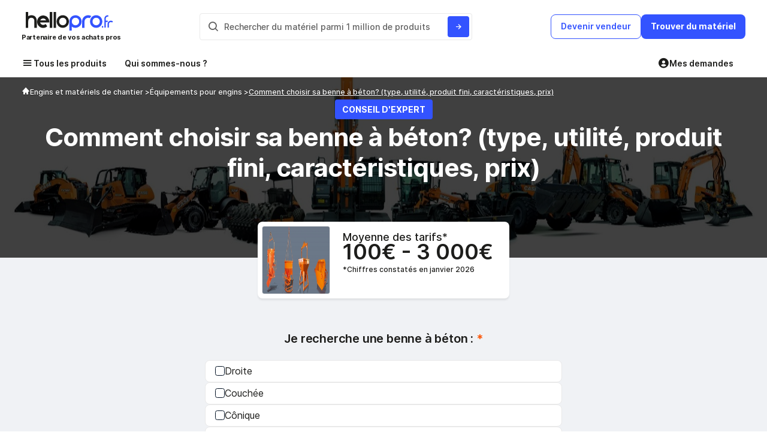

--- FILE ---
content_type: text/html; charset=UTF-8
request_url: https://conseils.hellopro.fr/comment-choisir-sa-benne-a-beton-type-utilite-produit-fini-caracteristiques-prix-1133.html
body_size: 22574
content:
<!DOCTYPE html>
<html lang="fr">
<head>
	<script>		
		var is_ab_matching = true;
		var ab_google_ads = '';
						var abtest_newform = true;
		var abtest_newform_raccourcie = true;				
		
		// ================AB TEST LEAD PRODUIT=========================
		var abtest_lead_produit = true;
		var version_abtest_lead_produit = 1;
		// ================FIN AB TEST LEAD PRODUIT=====================


		// ================ABTEST ETAPE MAIL=========================
		
		var abtest_etape_mail = true;
		var version_abtest_etape_mail = 1;
		
		// ================FIN ABTEST ETAPE MAIL=====================

		// ================ABTEST ECHANGER AVEC LE VENDEUR FICHE PRODUIT=========================
		
		var abtest_echange_vendeur = false;
				// ================FIN ABTEST ECHANGER AVEC LE VENDEUR FICHE PRODUIT=====================
		
		// ================ ABTEST VERIFIER PHONE ACHETEUR =========================
		
		var abtest_verif_phone_acheteur = false;
					var abtest1 = 'abtest_telephone_original';
					var is_abtest_verif_phone_acheteur = abtest_verif_phone_acheteur == "1";
		// ================FIN ABTEST VERIFIER PHONE ACHETEUR =====================

		// ================ABTEST NOMS FOURNISSEURS =========================

		var abtest_nom_fournisseur = false;
				var abtest_newfp = true;
		var newfp_version = 2;
		// --------------A/B test fiche produit---------------------

		// if(/matching=matchingoct23/.test(window.location.search)) {
		// 	is_ab_matching = true;
		// }		
	</script>
				<meta charset="UTF-8">
			<title>Prix d'une benne à béton en 2025 | Prix & Conseil</title>
			<meta name="author" content="Hellopro" >
						<meta name="description" content="Découvrez comment choisir la benne à béton idéale: types, usages et prix. Optimisez vos projets dès maintenant!">
			<meta name="verify-v1" content="g7xyLD6Q4N922q7NXd0OIE5xnmKOHyIhF82OjU0ICeo=">
			<meta name="viewport" content="width=device-width, initial-scale=1.0, shrink-to-fit=no, minimum-scale=1.0">
							<link rel="canonical" href="https://conseils.hellopro.fr/comment-choisir-sa-benne-a-beton-type-utilite-produit-fini-caracteristiques-prix-1133.html">
								<meta name="robots" content="index, follow">
				<link rel="preload" fetchpriority="high" href="https://www.hellopro.fr/images/page_conseil/3/3/1/moda-les-de-bennes-a-ba-ton-0.jpg" as="image">		<!-- FONT FACE -->
		<style>				@font-face {
					font-family: Inter;
					font-style: normal;
					font-weight: 100;
					font-display: swap;
					src: url(https://conseils.hellopro.fr/design_system/fonts/Inter/UcCO3FwrK3iLTeHuS_fvQtMwCp50KnMw2boKoduKmMEVuLyeAZ9hiJ-Ek-_0ew.woff2) format('woff2');
					unicode-range: U+0000-00FF, U+0131, U+0152-0153, U+02BB-02BC, U+02C6, U+02DA, U+02DC, U+2000-206F, U+2074, U+20AC, U+2122, U+2191, U+2193, U+2212, U+2215, U+FEFF, U+FFFD
				}
				@font-face {
					font-family: Inter;
					font-style: normal;
					font-weight: 200;
					font-display: swap;
					src: url(https://conseils.hellopro.fr/design_system/fonts/Inter/UcCO3FwrK3iLTeHuS_fvQtMwCp50KnMw2boKoduKmMEVuDyfAZ9hiJ-Ek-_0ew.woff2) format('woff2');
					unicode-range: U+0000-00FF, U+0131, U+0152-0153, U+02BB-02BC, U+02C6, U+02DA, U+02DC, U+2000-206F, U+2074, U+20AC, U+2122, U+2191, U+2193, U+2212, U+2215, U+FEFF, U+FFFD
				}

				@font-face {
					font-family: Inter;
					font-style: normal;
					font-weight: 300;
					font-display: swap;
					src: url(https://conseils.hellopro.fr/design_system/fonts/Inter/UcCO3FwrK3iLTeHuS_fvQtMwCp50KnMw2boKoduKmMEVuOKfAZ9hiJ-Ek-_0ew.woff2) format('woff2');
					unicode-range: U+0000-00FF, U+0131, U+0152-0153, U+02BB-02BC, U+02C6, U+02DA, U+02DC, U+2000-206F, U+2074, U+20AC, U+2122, U+2191, U+2193, U+2212, U+2215, U+FEFF, U+FFFD
				}

				@font-face {
					font-family: Inter;
					font-style: normal;
					font-weight: 400;
					font-display: swap;
					src: url(https://conseils.hellopro.fr/design_system/fonts/Inter/UcCO3FwrK3iLTeHuS_fvQtMwCp50KnMw2boKoduKmMEVuLyfAZ9hiJ-Ek-_0ew.woff2) format('woff2');
					unicode-range: U+0000-00FF, U+0131, U+0152-0153, U+02BB-02BC, U+02C6, U+02DA, U+02DC, U+2000-206F, U+2074, U+20AC, U+2122, U+2191, U+2193, U+2212, U+2215, U+FEFF, U+FFFD
				}
				@font-face {
					font-family: Inter;
					font-style: normal;
					font-weight: 800;
					font-display: swap;
					src: url(https://conseils.hellopro.fr/design_system/fonts/Inter/UcCO3FwrK3iLTeHuS_fvQtMwCp50KnMw2boKoduKmMEVuDyYAZ9hiJ-Ek-_0ew.woff2) format('woff2');
					unicode-range: U+0000-00FF, U+0131, U+0152-0153, U+02BB-02BC, U+02C6, U+02DA, U+02DC, U+2000-206F, U+2074, U+20AC, U+2122, U+2191, U+2193, U+2212, U+2215, U+FEFF, U+FFFD
				}
				@font-face {
					font-family: Inter;
					font-style: normal;
					font-weight: 900;
					font-display: swap;
					src: url(https://conseils.hellopro.fr/design_system/fonts/Inter/UcCO3FwrK3iLTeHuS_fvQtMwCp50KnMw2boKoduKmMEVuBWYAZ9hiJ-Ek-_0ew.woff2) format('woff2');
					unicode-range: U+0000-00FF, U+0131, U+0152-0153, U+02BB-02BC, U+02C6, U+02DA, U+02DC, U+2000-206F, U+2074, U+20AC, U+2122, U+2191, U+2193, U+2212, U+2215, U+FEFF, U+FFFD
				}
							@font-face {
				font-family: Inter;
				font-style: normal;
				font-weight: 500;
				font-display: swap;
				src: url(https://conseils.hellopro.fr/design_system/fonts/Inter/UcCO3FwrK3iLTeHuS_fvQtMwCp50KnMw2boKoduKmMEVuI6fAZ9hiJ-Ek-_0ew.woff2) format('woff2');
				unicode-range: U+0000-00FF, U+0131, U+0152-0153, U+02BB-02BC, U+02C6, U+02DA, U+02DC, U+2000-206F, U+2074, U+20AC, U+2122, U+2191, U+2193, U+2212, U+2215, U+FEFF, U+FFFD
			}
			@font-face {
				font-family: Inter;
				font-style: normal;
				font-weight: 600;
				font-display: swap;
				src: url(https://conseils.hellopro.fr/design_system/fonts/Inter/UcCO3FwrK3iLTeHuS_fvQtMwCp50KnMw2boKoduKmMEVuGKYAZ9hiJ-Ek-_0ew.woff2) format('woff2');
				unicode-range: U+0000-00FF, U+0131, U+0152-0153, U+02BB-02BC, U+02C6, U+02DA, U+02DC, U+2000-206F, U+2074, U+20AC, U+2122, U+2191, U+2193, U+2212, U+2215, U+FEFF, U+FFFD
			}
			@font-face {
				font-family: Inter;
				font-style: normal;
				font-weight: 700;
				font-display: swap;
				src: url(https://conseils.hellopro.fr/design_system/fonts/Inter/UcCO3FwrK3iLTeHuS_fvQtMwCp50KnMw2boKoduKmMEVuFuYAZ9hiJ-Ek-_0ew.woff2) format('woff2');
				unicode-range: U+0000-00FF, U+0131, U+0152-0153, U+02BB-02BC, U+02C6, U+02DA, U+02DC, U+2000-206F, U+2074, U+20AC, U+2122, U+2191, U+2193, U+2212, U+2215, U+FEFF, U+FFFD
			}
			@font-face {
				font-family: boxicons;
				font-weight: 400;
				font-style: normal;
				src: url(https://conseils.hellopro.fr/design_system/fonts/boxicons/fonts/boxicons.woff2) format('woff2');
				font-display: swap;				
			}
													.d-none{display:none}.w-45{width:45%!important}.gp-24{gap:24px!important}.gp-6{gap:6px!important}header{padding-bottom:10px!important;position:relative;z-index:1000}.is-sticky{transform:translateY(1%);transition:transform .3s ease-in}.header-sticky{position:sticky;top:-1px;z-index:3000}.header-sticky.h-visible{transform:translateY(0)}.backdrop.homepage{z-index:3500}.hp-modal{z-index:4000!important}#sheader-1{padding:20px 0 10px}.logo img{height:32px;width:100%;object-fit:contain;margin-left:-3px}.search-result.prod{margin-top:53px}.input-container{width:455px;padding:4px 4px 4px 0;border:1px solid var(--color-clair-1)}#search-input{flex:1;font-size:14px;padding:8px;border:none!important;text-overflow:ellipsis;overflow:hidden}#search-input::placeholder{font-weight:500;font-size:14px;color:var(--color-gris)}#search-input::-moz-placeholder{font-weight:500;font-size:14px;color:var(--color-gris)}#search-button-2{padding:6px 12px;padding-right:0;background-color:var(--color-white);border:none;border-radius:4px;cursor:pointer}#search-button-2 .bx{color:var(--color-gris);font-size:20px;vertical-align:middle}#search-button{padding:6px 10px;background-color:var(--color-bleu);color:var(--color-white);border:none;border-radius:4px;cursor:pointer}#sheader-1 .btn-primary.btn-bleu:hover{background-color:var(--color-bleu-heavy);border-color:var(--color-bleu-heavy)}#sheader-1 .become-supplier,#sheader-1 .btn-panier,#sheader-1 .decrire_besoin,#sheader-1 .dmd_conseil,#sheader-1 .find-material{font-size:14px;font-weight:600;text-align:center;padding:10px 16px 12px;cursor:pointer}#sheader-1 .decrire_besoin{border:none}.become-supplier{color:var(--color-bleu);border:1px solid var(--color-bleu);background:var(--color-white)}#sheader-1 .dmd_conseil,#sheader-1 .find-material{color:var(--color-white);font-weight:700;background-color:var(--color-bleu);border:none}.btn-panier{color:var(--color-orange);background-color:var(--color-white);border:1px solid var(--color-orange)}.btn-panier:hover .nb-produit-panier{background:var(--color-white);color:var(--color-orange);border:1px solid var(--color-orange)}.nb-produit-panier{position:absolute;right:-8px;top:-6px;width:18px;height:18px;background:var(--color-orange);border-radius:50%;font-style:normal;font-weight:700;font-size:10px;padding:10px;line-height:15px;text-align:center;color:var(--color-white)}.lib-mob{display:none}.about-us,.hamburger,.mes-demande-mca{padding:6px 10px 12px 0;font-weight:600;font-size:14px}.hamburger{margin-right:20px;padding-left:10px;text-decoration:none;color:var(--color-noir)}.menu-row{position:relative;left:-10px;width:calc(100% + 15px)}.hamburger:hover{color:var(--color-bleu)}.about-us:hover,.mes-demande-mca:hover{color:var(--color-bleu)}.menu-row:not(.active) .hamburger:hover i{color:var(--color-bleu)}.menu-row.active .hamburger{color:var(--color-white);background:var(--color-bleu);border-radius:4px 4px 0 0}.hamburger-icon{font-size:20px}.about-us,.mes-demande-mca{color:var(--color-noir)}.partenaire{font-family:Inter;font-weight:700;font-size:11px;line-height:13px;letter-spacing:-.025em;color:var(--color-noir)}.menu-row{border-bottom:2px solid var(--color-white)}.menu-row.active{border-bottom:2px solid var(--color-bleu)}.mega-menu{position:absolute;top:40px;left:0;z-index:100;width:100%}.header-sticky.mega-menu{right:0}.menu-container{padding:20px 16px;background-color:var(--color-white);width:360px;max-height:85vh;overflow:auto;border-radius:0 0 0 8px}ul.menu-container{margin:0}.menu-item.active,.menu-item:hover{background:#f5f9ff;border-radius:4px;color:var(--color-bleu)}.menu-item.active .sous-menu,.menu-item:hover .sous-menu{font-weight:600;color:var(--color-bleu)}.menu-item.active i,.menu-item:hover i{display:block!important;color:var(--color-bleu)}.menu-item{padding:5px;list-style:none;cursor:pointer}.bloc-ss-menu{width:80%;max-width:380px;line-height:20px}.sous-menu{font-weight:500;font-size:14px;letter-spacing:-.01em;color:var(--color-noir)}.sous-menu::before{display:none;content:"";width:14px;height:13px;vertical-align:sub;background-repeat:no-repeat;background-position:center;background-size:contain}.nom_univers{font-weight:600;font-size:32px;color:var(--color-white);letter-spacing:-.01em}.mega-menu .btn-tout-voir{font-weight:700;font-size:14px;text-align:center;padding:10px 16px 12px;border:none}.btn-tout-voir .bx{font-weight:700}.btn-tout-voir .bx::before{vertical-align:sub}.header-mm{height:150px;background-repeat:no-repeat;background-size:cover;padding:0 46px}.menu-details{padding:40px;gap:80px;border-radius:0 0 8px 8px}.header-mm{background-image:linear-gradient(90deg,#3353ff 35.35%,rgba(51,83,255,0) 100%)}.nom_rubrique{font-weight:600;font-size:18px;line-height:22px;cursor:pointer}.nom_feuille{font-weight:500;font-size:14px;line-height:20px;margin-bottom:4px}.nom_feuille .bx::before{vertical-align:middle}.menu-item-list{position:absolute;left:360px;right:0}.menu-item-list.mm1{z-index:1000}.menu-item-list.mm2{z-index:900}.menu-item-list.mm3{z-index:800}.menu-item-list.mm4{z-index:700}.menu-item-list.mm5{z-index:600}.menu-item-list.mm6{z-index:500}.menu-item-list.mm7{z-index:400}.menu-item-list.mm8{z-index:300}.menu-item-list.mm9{z-index:200}.menu-item-list.mm10{z-index:101}.backdrop.homepage{background:rgba(0,0,0,.94)}.nom_feuille:hover{color:var(--color-noir)!important}.btn-tout-voir:hover{background:var(--color-bleu)!important;color:var(--color-white)!important}.btn-tout-voir:hover .bx{color:var(--color-white)}.z-2{z-index:2}.z-20{z-index:20}.backdrop-mega-menu{position:absolute;top:0;left:0;width:100%;height:100%;background:rgba(0,0,0,.29);z-index:20}.search-container{height:55px;background:var(--color-bleu-light);border:2px solid var(--color-bleu)}.search-container .bx{font-size:20px;display:inline}.search-container .bx::before{display:inline}#modal_search .hp-modal-header{display:none!important}#modal_search.hp-modal .hp-modal-content{margin:20px auto 60px auto;width:600px}#modal_search.hp-modal .hp-modal-dialog{margin:0 auto 150px;border-top-left-radius:0;border-top-right-radius:0;overflow:hidden}#modal_recherche_categorie .btn-search,#modal_search .btn-search{font-weight:700;font-size:14px;padding:10px 16px 12px;border:none;border-radius:3px}#modal_search #mot_cles_nh{flex:1;width:0!important;padding:10px;margin:0;border:none;background:var(--color-bleu-light);color:var(--color-bleu);font-weight:500;font-size:18px;outline:0}.title-result{font-weight:600;font-size:18px}.recent-search-item{font-weight:500;font-size:14px;cursor:pointer}.recent-search-item:hover{color:var(--color-bleu)!important}.list-categorie{row-gap:8px}.list-categorie-item{cursor:pointer}.lien-produit b,.list-categorie-item b{font-weight:500;font-size:16px;letter-spacing:-.01em;color:var(--color-bleu)}.list-categorie,.list-produit{column-gap:40px}.link-categ{padding:6px 12px;background:var(--color-white);border:1px solid var(--color-clair-1);border-radius:6px;font-weight:500;font-size:16px;letter-spacing:-.01em;color:var(--color-noir);line-height:28px;display:-webkit-box;-webkit-line-clamp:1;-webkit-box-orient:vertical;overflow:hidden;width:fit-content}.lien-produit{min-height:65px;border:1px solid transparent;cursor:pointer}.img_produit{min-width:48px;width:48px;height:48px;background:#f0f2f5}.img_produit img{width:100%;height:100%;object-fit:contain}.nom_produit{font-weight:500;font-size:14px}.nom_produit>span{max-height:36px;display:-webkit-box;-webkit-line-clamp:2;-webkit-box-orient:vertical;overflow:hidden;line-height:16px}.back-to-menu{display:none;font-weight:600;font-size:14px;cursor:pointer}.back-to-menu .bx::before{display:inline;vertical-align:middle}@media (max-width:1224px){.container{padding:0 10px}.container.menu-wrapper{padding:0 15px}}@media (max-width:1091px){#sheader-1{position:relative;height:122px;align-items:flex-start}.search-form{position:absolute;bottom:0;left:0;right:0}.input-container{width:100%}}@media (max-width:1024px){.menu-details{flex-direction:column!important;gap:0}}@media (max-width:881px){.back-to-menu{display:block}.menu-item-list{left:0}.header-mm{padding:0 16px;background-position:center bottom}.menu-details{padding:18px 16px}.nom_univers{font-size:20px}.menu-container{border-radius:0 0 8px 8px}.btn-tout-voir{font-weight:600}}@media (max-width:768px){.become-supplier.ab,.dmd_conseil{display:none!important}.lien-produit,.list-categorie-item{width:100%!important}#modal_search.hp-modal .hp-modal-content{width:auto;padding:0 30px}.header-mm{background:var(--color-bleu)!important}}@media (max-width:645px){.lib-mob{display:inline-block}.lib-desktop{display:none}.gp-4-mob{gap:4px!important}.btn-panier{padding:8px 10px}.btn-panier::before{content:"";display:inline-block;width:20px;height:18px;background:url(/hellopro_fr/images/panier.svg) no-repeat center}#sheader-1 .become-supplier,#sheader-1 .btn-panier,#sheader-1 .decrire_besoin,#sheader-1 .dmd_conseil,#sheader-1 .find-material{padding:8px 12px}}@media (max-width:509px){.btn-tout-voir{padding:10px 16px 12px}}@media (max-width:425px){.mega-menu{right:0!important}.menu-container{width:100%}.header-mm{background-position-x:-198px!important}}@media (max-width:390px){.logo img{width:90%}.partenaire{font-size:10px}.logo-desktop{margin-left:0!important}.gp-8-mob{gap:8px!important}#modal_search.hp-modal .hp-modal-content{padding:0 15px}}@media(max-width:375px){.search-form{bottom:-8px}}@media (max-width:365px){.about-us,.hamburger,.mes-demande-mca{padding:6px}.mes-demande-mca{padding-right:0}.mega-menu{top:34px}}.menu-item-list.open_soeur .header-mm { background-image: linear-gradient(90deg, #3353ff 35.35%, rgb(51 83 255 / 92%) 100%)!important;}.menu-item a:after,.menu-item data-hp:after,.menu-details a.nom_feuille:after,.menu-details data-hp.nom_feuille:after{font-family: boxicons !important;font-weight: 400;font-style: normal;font-variant: normal;line-height: 1;text-rendering: auto;display: inline-block;text-transform: none;speak: none;-webkit-font-smoothing: antialiased;-moz-osx-font-smoothing: grayscale;}.menu-item a:after,.menu-item data-hp:after{content: "\ea50"}.menu-details a.nom_feuille:after,.menu-details data-hp.nom_feuille:after {content: "\ea50"}
							.d-flex {
				    display: -webkit-box;
				    display: -ms-flexbox;
				    display: flex;
				}
				.p-absolute{
					position: absolute;
				}
				.justify-content-center{
					justify-content: center;
					-webkit-box-pack: center;
					-ms-flex-pack: center;
				}
				.w-100
				{
					width: 100%
				}
				/*.gp-32 {
				    gap: 32px !important;
				}
				.mt-56 {
				    margin-top: 56px !important;
				}*/
				.container {
				    position: relative;
				    width: 100%;
				    max-width: 1208px;
				    margin: 0 auto;
				    -webkit-box-sizing: border-box;
				    box-sizing: border-box;
				}	
				/* section#titre-conseil {
				    padding-top: 4.06rem;
				}
				section#titre-conseil #badge-conseil-expert {
				    padding: 8px 12px;
				} */
				
				/*section#price-range {
					top: 22.7rem;
				}*/
				section#price-range #vignette-rub {
				    width: 7.125rem;
				    height: 7.125rem;
				}
				.hp-formleft > div {
				    padding: 20px 17px;
				    width: 276px;
				}
				#summary-container {
				    display: none;
				}
				.icone-partage {
				    width: 35px;
				    height: 35px;
				}
						</style>
				<!-- CSS GENERAL -->
				<link rel="preload" href="https://conseils.hellopro.fr/design_system/css/css_general_v1.css?v=20250917153500" as="style" onload="this.onload=null;this.rel='stylesheet'">
		<noscript><link rel="stylesheet" href="https://conseils.hellopro.fr/design_system/css/css_general_v1.css?v=20250917153500"></noscript>

					<link rel="preload" href="https://conseils.hellopro.fr/design_system/css/filepond.min.css?v=20250917153500" as="style" onload="this.onload=null;this.rel='stylesheet'">
			<noscript><link rel="stylesheet" href="https://conseils.hellopro.fr/design_system/css/filepond.min.css?v=20250917153500"></noscript>
			<link rel="preload" fetchpriority="high" href="https://www.hellopro.fr/hellopro_fr/landing_page/ia/assets/img/photo-patrick.png" as="image">
			
		
		<link rel="preload" href='https://conseils.hellopro.fr/design_system/fonts/boxicons/css/boxicons.css' as="style" onload="this.onload=null;this.rel='stylesheet'">
			<noscript><link rel="stylesheet" href="https://conseils.hellopro.fr/design_system/fonts/boxicons/css/boxicons.css?v=20250917153500"></noscript>			<link rel="preload" href="https://conseils.hellopro.fr/design_system/css/page_conseils.css?v=20250917153500" as="style" onload="this.onload=null;this.rel='stylesheet'">
			<noscript><link rel="stylesheet" href="https://conseils.hellopro.fr/design_system/css/page_conseils.css?v=20250917153500"></noscript>
					<link rel="preload" href="https://conseils.hellopro.fr/design_system/css/slick.css?v=20250917153500" as="style" onload="this.onload=null;this.rel='stylesheet'">
			
				<link rel="preload" href="https://conseils.hellopro.fr/design_system/css/formulaire.css?v=20250917153500" as="style" onload="this.onload=null;this.rel='stylesheet'">
				<link rel="preload" href="https://conseils.hellopro.fr/design_system/css/simplebar.css?v=20250917153500" as="style" onload="this.onload=null;this.rel='stylesheet'">
	<noscript><link rel="stylesheet" href="https://conseils.hellopro.fr/design_system/css/simplebar.css?v=20250917153500"></noscript>
		    <link rel="preconnect" href="https://www.googletagmanager.com" crossorigin>
		
	    	<script defer src="https://conseils.hellopro.fr/design_system/js/simplebar.js?v=20251215113000"></script>

		<script>
		window.dataLayer = window.dataLayer || [];
		function push_consent_hp(){dataLayer.push(arguments);}
		if("www.hellopro.fr"==window.location.hostname||"conseils.hellopro.fr"==window.location.hostname){function stocker_consentement_inline(adStorage,analyticsStorage,adUserData,adPersonalization){var max_age="31536000";let consentValue="ad_storage:"+adStorage+"|analytics_storage:"+analyticsStorage+"|ad_user_data:"+adUserData+"|ad_personalization:"+adPersonalization;const existingConsentCookie=document.cookie.split("; ").find(row=>row.startsWith("user_consent_hp=")),existingValue=existingConsentCookie?decodeURIComponent(existingConsentCookie.split("=")[1]):"",alreadyHasAnalyticsFlag=existingValue.includes("analytics_denied_set:1");"denied"!=analyticsStorage||alreadyHasAnalyticsFlag?existingConsentCookie||(document.cookie="user_consent_hp="+encodeURIComponent(consentValue)+"; path=/; domain=.hellopro.fr; max-age="+max_age+"; Secure; SameSite=Lax"):(consentValue+="|analytics_denied_set:1",max_age="2592000",document.cookie="user_consent_hp="+encodeURIComponent(consentValue)+"; path=/; domain=.hellopro.fr; max-age="+max_age+"; Secure; SameSite=Lax")}function recuperer_cookie_consentement(){const match=document.cookie.match(/user_consent_hp=([^;]+)/);if(!match)return null;const consentArray=decodeURIComponent(match[1]).split("|"),consentObject={};return consentArray.forEach(item=>{const[key,value]=item.split(":");consentObject[key]=value}),consentObject}push_consent_hp("consent","default",{ad_storage:"denied",analytics_storage:"denied",ad_user_data:"denied",ad_personalization:"denied"});const cookie_hp_consent=document.cookie.match(/hp_consent=([^;]+)/),cookie_user_consent_hp=document.cookie.match(/user_consent_hp=([^;]+)/);var user_consent_v2={ad_storage:"denied",analytics_storage:"denied",ad_user_data:"denied",ad_personalization:"denied"};if(cookie_hp_consent&&!cookie_user_consent_hp){const valeur_ancien_cookie=cookie_hp_consent[1];if("1"==valeur_ancien_cookie)user_consent_v2={ad_storage:"denied",analytics_storage:"denied",ad_user_data:"denied",ad_personalization:"denied"};else if("2"==valeur_ancien_cookie){const cookieRow=document.cookie.split("; ").find(row=>row.startsWith("hp_consent_perso="));if(cookieRow){const perso=decodeURIComponent(cookieRow.split("=")[1]).split(",");user_consent_v2={ad_storage:"1"==perso[1]?"granted":"denied",analytics_storage:"1"==perso[0]?"granted":"denied",ad_user_data:"1"==perso[1]?"granted":"denied",ad_personalization:"1"==perso[1]?"granted":"denied"}}}else"3"==valeur_ancien_cookie&&(user_consent_v2={ad_storage:"granted",analytics_storage:"granted",ad_user_data:"granted",ad_personalization:"granted"});stocker_consentement_inline(user_consent_v2.ad_storage,user_consent_v2.analytics_storage,user_consent_v2.ad_user_data,user_consent_v2.ad_personalization)}else if(cookie_user_consent_hp){const saved=recuperer_cookie_consentement();saved&&(user_consent_v2=saved),stocker_consentement_inline(user_consent_v2.ad_storage,user_consent_v2.analytics_storage,user_consent_v2.ad_user_data,user_consent_v2.ad_personalization)}push_consent_hp("consent","update",{ad_storage:user_consent_v2.ad_storage,analytics_storage:user_consent_v2.analytics_storage,ad_user_data:user_consent_v2.ad_user_data,ad_personalization:user_consent_v2.ad_personalization})}
	</script>
    <script type="text/javascript">
        var id_societe = '';
        var id_produit_js = '';
        var id_rubrique_js = '';
        var id_rubrique_p_js = '';
        var id_fabricant_js = '';
        var nom_commercial_js = '';
        var etat_critere = '';

		        var page = "page_conseils.php"
    </script>
        			<script type="application/ld+json">
				{
    "@context": "http://schema.org",
    "@type": "Guide",
    "about": "Bennes à béton",
    "name": "Comment choisir sa benne à béton? (type, utilité, produit fini, caractéristiques, prix)",
    "text": " Utile pour le transport de mortier, la&nbsp;benne à béton&nbsp;est un équipement indispensable pour toute opération de&nbsp;travail du béton. Elle constitue une bonne alternative au procédé de pompage du matériau, notamment pour les petits chantiers.",
    "author": "Robert TAVERNIER",
    "datePublished": "2023-12-15",
    "image": [
        "https://www.hellopro.fr/images/page_conseil/3/3/1/benne-a-ba-ton-chantier-da-versement-manutention-ferraille-3529.jpg",
        "https://www.hellopro.fr/images/page_conseil/3/3/1/composition-d-une-benne-a-ba-ton-3531.jpg"
    ]
}			</script>
							<script type="application/ld+json">
				{
    "@context": "https://schema.org",
    "@type": "BreadcrumbList",
    "itemListElement": [
        {
            "@type": "ListItem",
            "position": 1,
            "name": "Engins et matériels de chantier",
            "item": "https://conseils.hellopro.fr/tous-nos-guides-travaux-publics-2006625-intercalaire.html"
        },
        {
            "@type": "ListItem",
            "position": 2,
            "name": "Équipements pour engins",
            "item": "https://conseils.hellopro.fr/tous-nos-guides-equipements-pour-engins-2017697-intercalaire.html"
        },
        {
            "@type": "ListItem",
            "position": 4,
            "name": "Comment choisir sa benne à béton? (type, utilité, produit fini, caractéristiques, prix)",
            "item": "https://conseils.hellopro.fr/comment-choisir-sa-benne-a-beton-type-utilite-produit-fini-caracteristiques-prix-1133.html"
        }
    ]
}				</script>
					<!-- Anti-flicker snippet -->
		<style>.async-hide { opacity: 0 !important} </style>
		<script>(function(a,s,y,n,c,h,i,d,e){s.className+=' '+y;h.start=1*new Date;
		h.end=i=function(){s.className=s.className.replace(RegExp(' ?'+y),'')};
		(a[n]=a[n]||[]).hide=h;setTimeout(function(){i();h.end=null},c);h.timeout=c;
		})(window,document.documentElement,'async-hide','dataLayer',2000,
		{'GTM-PBBSTMC':true});</script>
		    <!-- background img mega-menu  -->
	
	<!-- CSS INLINE HEADER -->
		<script> 
		var type_template='1'; 
			
	</script>
	
	</head>
<body>
	
	<!-- Google Tag Manager (noscript) -->
		<noscript><iframe src="https://www.googletagmanager.com/ns.html?id=GTM-PBBSTMC"
		height="0" width="0" style="display:none;visibility:hidden"></iframe></noscript>
		<!-- End Google Tag Manager (noscript) -->
<!-- FONT FACE -->


<div class="backdrop-mega-menu d-none"></div>
<header id="header" class="bg-color-white " >
  <div class="container">
    <div id="sheader-1" class="d-flex justify-content-space-between align-items-center">
      <div class="logo">
      		      	<a href="https://www.hellopro.fr/">
	          <img class="logo-desktop" src="https://www.hellopro.fr/hellopro_fr/images/hp-logo.svg" alt="Hellopro">
	        </a>
                <div class="partenaire">Partenaire de vos achats pros</div>
      </div>
      <div class="search-form d-flex align-items-center">
        <div class="input-container d-flex gp-4 bg-color-white border-radius-4">
          <span id="search-button-2" class="border-radus-4"><i class="bx bx-search"></i></span>
          <input type="text" id="search-input" class="border-radius-4 mt-0" placeholder="Rechercher du mat&eacute;riel parmi 1 million de produits">
          <button id="search-button" aria-label="Rechercher du materiel parmi 1 million de produits"><i class="bx bx-right-arrow-alt"></i></button>
        </div>
      </div>
	  <div class="d-flex align-items-center gp-8 gp-4-mob" id="btn-header">
		  			  <a href="https://www.hellopro.fr/online/page_fournisseur.php?utm_source=www.hellopro.fr" class="btn-tertiary become-supplier border-radius-8 btn-bleu">
				<span class="lib-desktop">Devenir vendeur</span>
				<span class="lib-mob">Vendre</span>
			  </a>
					  		  <button     class="btn btn-primary btn-bleu border-radius-8 find-material">
			  <span class="lib-desktop">Trouver du mat&eacute;riel</span>
			  <span class="lib-mob">Trouver</span>  
		  </button>
	  </div>
    </div>
  </div>
</header>

<div class="bg-color-white p-relative z-20">
  <div class="container menu-wrapper menu-row d-flex justify-content-space-between">
    
        <div class="menu d-flex align-items-center p-relative w-100">
         	<div class="hamburger d-flex align-items-center gp-4">
				<i class="hamburger-icon bx bx-menu"></i><label for="hamburger_nos" class="c-pointer">Tous les produits</label>
		</div>
			<noscript>
				<link rel="stylesheet" href="https://conseils.hellopro.fr/design_system/css/menu_noscript.css?v=20250917153500">
			</noscript>
			<input type="checkbox" id="hamburger_nos" class="d-none">

		          <a href="https://www.hellopro.fr/qui-sommes-nous"  class="about-us">Qui sommes-nous ?</a>
		          <div class="mega-menu d-flex d-none ">
		  	    
    <ul class="menu-container d-none">
        <li class="menu-item" data-id="ss1" data-id-univers="2006625">
                                        <a class="d-flex justify-content-space-between align-items-center w-100" href="https://www.hellopro.fr/travaux-publics-2006625-fr-rubrique.html">
                                            <span class="sous-menu d-flex align-items-center gp-8 ss-1">Engins et matériels de chantier</span>
                                        </a>
                                    </li><li class="menu-item" data-id="ss2" data-id-univers="2000517">
                                        <a class="d-flex justify-content-space-between align-items-center w-100" href="https://www.hellopro.fr/amenagements-urbains-2000517-fr-rubrique.html">
                                            <span class="sous-menu d-flex align-items-center gp-8 ss-2">Espace extérieur - Aménagement urbain</span>
                                        </a>
                                    </li><li class="menu-item" data-id="ss3" data-id-univers="2000543">
                                        <a class="d-flex justify-content-space-between align-items-center w-100" href="https://www.hellopro.fr/maconnerie-structures-2000543-fr-rubrique.html">
                                            <span class="sous-menu d-flex align-items-center gp-8 ss-3">Matériaux de construction</span>
                                        </a>
                                    </li><li class="menu-item" data-id="ss4" data-id-univers="2001029">
                                        <a class="d-flex justify-content-space-between align-items-center w-100" href="https://www.hellopro.fr/agriculture-elevage-peche-2001029-fr-rubrique.html">
                                            <span class="sous-menu d-flex align-items-center gp-8 ss-4">Agriculture - Elevage - Forestier</span>
                                        </a>
                                    </li><li class="menu-item" data-id="ss5" data-id-univers="2005622">
                                        <a class="d-flex justify-content-space-between align-items-center w-100" href="https://www.hellopro.fr/restauration-collective-2005622-fr-rubrique.html">
                                            <span class="sous-menu d-flex align-items-center gp-8 ss-5">CHR - Café Hôtel Restaurant</span>
                                        </a>
                                    </li><li class="menu-item" data-id="ss6" data-id-univers="1000013">
                                        <a class="d-flex justify-content-space-between align-items-center w-100" href="https://www.hellopro.fr/logistique-1000013-fr-rubrique.html">
                                            <span class="sous-menu d-flex align-items-center gp-8 ss-6">Logistique - Entrepôt</span>
                                        </a>
                                    </li><li class="menu-item" data-id="ss7" data-id-univers="2000230">
                                        <a class="d-flex justify-content-space-between align-items-center w-100" href="https://www.hellopro.fr/emballage-et-conditionnement-2000230-fr-rubrique.html">
                                            <span class="sous-menu d-flex align-items-center gp-8 ss-7">Emballage et conditionnement</span>
                                        </a>
                                    </li><li class="menu-item" data-id="ss8" data-id-univers="1000006">
                                        <a class="d-flex justify-content-space-between align-items-center w-100" href="https://www.hellopro.fr/fabrication-et-processus-1000006-fr-rubrique.html">
                                            <span class="sous-menu d-flex align-items-center gp-8 ss-8">Industrie</span>
                                        </a>
                                    </li><li class="menu-item" data-id="ss9" data-id-univers="2000139">
                                        <a class="d-flex justify-content-space-between align-items-center w-100" href="https://www.hellopro.fr/industrie-alimentaire-2000139-fr-rubrique.html">
                                            <span class="sous-menu d-flex align-items-center gp-8 ss-9">Industrie alimentaire</span>
                                        </a>
                                    </li><li class="menu-item" data-id="ss10" data-id-univers="2006376">
                                        <a class="d-flex justify-content-space-between align-items-center w-100" href="https://www.hellopro.fr/equipements-pour-la-distribution-2006376-fr-rubrique.html">
                                            <span class="sous-menu d-flex align-items-center gp-8 ss-10">Equipement pour magasins / commerces</span>
                                        </a>
                                    </li><li class="menu-item" data-id="ss11" data-id-univers="1000014">
                                        <a class="d-flex justify-content-space-between align-items-center w-100" href="https://www.hellopro.fr/equipements-d-entreprises-1000014-fr-rubrique.html">
                                            <span class="sous-menu d-flex align-items-center gp-8 ss-11">Équipements et services aux entreprises</span>
                                        </a>
                                    </li><li class="menu-item" data-id="ss12" data-id-univers="1000011">
                                        <a class="d-flex justify-content-space-between align-items-center w-100" href="https://www.hellopro.fr/genie-climatique-1000011-fr-rubrique.html">
                                            <span class="sous-menu d-flex align-items-center gp-8 ss-12">Chauffage - Climatisation - Ventilation</span>
                                        </a>
                                    </li><li class="menu-item" data-id="ss13" data-id-univers="9000312">
                                        <a class="d-flex justify-content-space-between align-items-center w-100" href="https://www.hellopro.fr/outillage-et-fournitures-industrielles-9000312-fr-rubrique.html">
                                            <span class="sous-menu d-flex align-items-center gp-8 ss-13">Outillage et fournitures industrielles</span>
                                        </a>
                                    </li><li class="menu-item" data-id="ss14" data-id-univers="1000012">
                                        <a class="d-flex justify-content-space-between align-items-center w-100" href="https://www.hellopro.fr/securite-1000012-fr-rubrique.html">
                                            <span class="sous-menu d-flex align-items-center gp-8 ss-14">Sécurité</span>
                                        </a>
                                    </li><li class="menu-item" data-id="ss15" data-id-univers="2006165">
                                        <a class="d-flex justify-content-space-between align-items-center w-100" href="https://www.hellopro.fr/transports-2006165-fr-rubrique.html">
                                            <span class="sous-menu d-flex align-items-center gp-8 ss-15">Transport - Automobile</span>
                                        </a>
                                    </li><li class="menu-item" data-id="ss16" data-id-univers="1000010">
                                        <a class="d-flex justify-content-space-between align-items-center w-100" href="https://www.hellopro.fr/environnement-1000010-fr-rubrique.html">
                                            <span class="sous-menu d-flex align-items-center gp-8 ss-16">Gestion des déchets - Environnement</span>
                                        </a>
                                    </li><li class="menu-item" data-id="ss17" data-id-univers="1000001">
                                        <a class="d-flex justify-content-space-between align-items-center w-100" href="https://www.hellopro.fr/mesures-analyses-et-capteurs-1000001-fr-rubrique.html">
                                            <span class="sous-menu d-flex align-items-center gp-8 ss-17">Mesures, analyses et capteurs</span>
                                        </a>
                                    </li><li class="menu-item" data-id="ss18" data-id-univers="1000003">
                                        <a class="d-flex justify-content-space-between align-items-center w-100" href="https://www.hellopro.fr/electricite-electronique-1000003-fr-rubrique.html">
                                            <span class="sous-menu d-flex align-items-center gp-8 ss-18">Électricité - Électronique - Énergie renouvelable</span>
                                        </a>
                                    </li><li class="menu-item" data-id="ss19" data-id-univers="1000005">
                                        <a class="d-flex justify-content-space-between align-items-center w-100" href="https://www.hellopro.fr/hydraulique-pneumatique-1000005-fr-rubrique.html">
                                            <span class="sous-menu d-flex align-items-center gp-8 ss-19">Pompe - Hydraulique - Pneumatique</span>
                                        </a>
                                    </li><li class="menu-item" data-id="ss20" data-id-univers="1000002">
                                        <a class="d-flex justify-content-space-between align-items-center w-100" href="https://www.hellopro.fr/reseaux-informatique-1000002-fr-rubrique.html">
                                            <span class="sous-menu d-flex align-items-center gp-8 ss-20">Matériel informatique et réseau</span>
                                        </a>
                                    </li><li class="menu-item" data-id="ss21" data-id-univers="1000015">
                                        <a class="d-flex justify-content-space-between align-items-center w-100" href="https://www.hellopro.fr/communication-evenementiel-1000015-fr-rubrique.html">
                                            <span class="sous-menu d-flex align-items-center gp-8 ss-21">Communication - Événementiel</span>
                                        </a>
                                    </li><li class="menu-item" data-id="ss22" data-id-univers="2000405">
                                        <a class="d-flex justify-content-space-between align-items-center w-100" href="https://www.hellopro.fr/sante-2000405-fr-rubrique.html">
                                            <span class="sous-menu d-flex align-items-center gp-8 ss-22">Santé</span>
                                        </a>
                                    </li><li class="menu-item" data-id="ss23" data-id-univers="1000009">
                                        <a class="d-flex justify-content-space-between align-items-center w-100" href="https://www.hellopro.fr/laboratoires-1000009-fr-rubrique.html">
                                            <span class="sous-menu d-flex align-items-center gp-8 ss-23">Laboratoire</span>
                                        </a>
                                    </li><li class="menu-item" data-id="ss24" data-id-univers="2004386">
                                        <a class="d-flex justify-content-space-between align-items-center w-100" href="https://www.hellopro.fr/nettoyage-entretien-2004386-fr-rubrique.html">
                                            <span class="sous-menu d-flex align-items-center gp-8 ss-24">Hygiène</span>
                                        </a>
                                    </li>    </ul>
    <div class="mega-menu-item">
            </div>
              </div>
        </div>

                  <a href="https://www.hellopro.fr/mhp/buyer/login?utm=mca" class="p-absolute d-flex align-items-center gp-8 mes-demande-mca" style="right:0">
			<i class="bx bxs-user-circle font-20"></i>
			<span class="md-none">Mes demandes</span>
		</a>
		      
  </div>
</div>
<script>
	var host = "www.hellopro.fr";
	var host_conseils = "conseils.hellopro.fr";
	var id_rubrique = "2013914";
	var id_page_conseil = "1133";
</script>
<div class="trigger_sticky">
	<section id="titre-conseil" class="header-intercalaire-container" style="background-image: linear-gradient(0deg, rgba(0, 0, 0, 0.75) 0%, rgba(0, 0, 0, 0.75) 100%), url(https://www.hellopro.fr/hellopro_fr/images/Engins-et-materiels-de-chantier-1.jpg), none">
		<div class="container d-flex flex-d-column">
			<div class="desktop-fil-d-ariane">
				        <nav class="fil-d-ariane font-12 font-color-white font-weight-500 mob-margin d-flex gp-4 f-wrap lh-16">
            <span class="d-flex justify-content-center align-items-center  gp-8">
                <a class="font-color-white" href="https://conseils.hellopro.fr" aria-label="Hellopro"><i class="bx bxs-home font-14"></i></a>
                <span class="d-flex flex-wrap gp-4">
                <a class="fil-ariane-item" href="https://conseils.hellopro.fr/tous-nos-guides-travaux-publics-2006625-intercalaire.html">Engins et matériels de chantier </a><a class="fil-ariane-item" href="https://conseils.hellopro.fr/tous-nos-guides-equipements-pour-engins-2017697-intercalaire.html"> Équipements pour engins </a><span class="fil-ariane-item active">Comment choisir sa benne à béton? (type, utilité, produit fini, caractéristiques, prix)</span>                </span>
            </span>
        </nav>
    			</div>
			<div class="content-file-ariane">
				<span class="badge bg-color-bleu font-14 font-weight-700 font-color-white" id="badge-conseil-expert">
					CONSEIL D'EXPERT
				</span>
				<h1 id="cn-title" class="text-align-center font-color-white">Comment choisir sa benne à béton? (type, utilité, produit fini, caractéristiques, prix)</h1>
			</div>
		</div>
	</section>
			<section id="price-range" class="d-flex justify-content-center w-100 p-absolute">
			<div class="d-flex bg-color-white border-radius-8">
				<img id="vignette-rub" class="text-align-center bg-color-white border-1 border-color-clair-1 border-radius-4" src="https://www.hellopro.fr/images/page_conseil/3/3/1/moda-les-de-bennes-a-ba-ton-0.jpg"></img>
				<div id="details" class="d-flex flex-d-column gp-12 pt-8">
					<span class="font-weight-500 font-color-noir">Moyenne des tarifs*</span>
					<span class="font-color-noir font-weight-600">100€ - 3 000€</span>
					<span class="font-color-noir font-weight-500">*Chiffres constatés en janvier 2026</span>
				</div>
			</div>
		</section>
		<style>#cn-form-ao,#cn-form-devis-minute{min-height:336px;width:685px;border-radius:8px}#cn-form-ao .info-group,#cn-form-devis-minute .info-group{margin-top:0!important;padding-top:0!important}#cn-criteres:not(.with-images){flex-direction:column;align-items:baseline}@media only screen and (max-width:768px){#cn-criteres{column-gap:8px;justify-content:space-evenly;row-gap:15px;flex-direction:row}}@media (max-width:653px){#cn-form-devis-minute{width:92vw;display:flex;flex-direction:column;align-items:center}#cn-form-devis-minute .info-group.form-group{margin-top:unset;padding-top:unset}#cn-form-devis-minute.p-32{padding:14px}#sub-devis-minute{margin-bottom:16px}}#cn-form-devis-minute .bx_right_arrow_alt{background:var(--color-orange) url(/hellopro_fr/images/bx-right-arrow-alt.svg) calc(100% - 28px) center no-repeat;padding-right:33px;background-size:9px;padding-right:40px}.crit_oblig .badge-danger{font-weight:400;line-height:normal;letter-spacing:normal}#sub-devis-minute{float:right}</style>
                    <input type="hidden" id="form_abtest" name="form_abtest" value="popup">
        
        
        <section id="apo" class="d-flex justify-content-center flex-d-column align-items-center bg-color-clair-3">
                            <h2 class="mb-24  crit_oblig " style= "font-size: 20px; font-weight: 600; line-height: 24px;">
                    Je recherche une benne à béton :                        <span class="font-color-orange">*</span>
                                                <span class="badge badge-danger mt-8 d-none"><i class="bx bxs-x-circle"></i> Vous devez sélectionner une réponse avant de valider</span>
                                        </h2>
                <div id="cn-criteres" class="criteria d-flex f-wrap flex-d-column gp-8  required">
                                            
                            <label class="bloc-ckeck "><input type="checkbox" id="critere-form-minute-1" name="62984" data-fh-reponse="62985" class="custom-chkbx " ><span class="checkmark"><i class="bx bx-check"></i></span> Droite</label>                            
                            <label class="bloc-ckeck "><input type="checkbox" id="critere-form-minute-2" name="62984" data-fh-reponse="62986" class="custom-chkbx " ><span class="checkmark"><i class="bx bx-check"></i></span> Couchée</label>                            
                            <label class="bloc-ckeck "><input type="checkbox" id="critere-form-minute-3" name="62984" data-fh-reponse="62987" class="custom-chkbx " ><span class="checkmark"><i class="bx bx-check"></i></span> Cônique</label>                            
                            <label class="bloc-ckeck "><input type="checkbox" id="critere-form-minute-4" name="62984" data-fh-reponse="62988" class="custom-chkbx " ><span class="checkmark"><i class="bx bx-check"></i></span> Preneuse</label></div>
                            <div class="mt-32 btn btn-primary bx_right_arrow_alt " id="sub-devis-minute">Obtenir des devis</div>
                    </section>
        		</div>



<main class="container">
	<div id="cn-left-right" class="d-flex gp-32 mt-56">
				<div id="lefter">
			<div class="hp-formleft mb-16">
				<div id="summary" class="border-1 border-radius-8 border-color-clair-1 bg-color-white mb-16">
					<span class="text-3 font-weight-600 font-color-noir">Sommaire</span>
					<ul>
													<li id="summary-1" class="summary-list">
								<div id="progress-item-1" class="reading-progress"></div>
								<a href="#3">Une benne à béton c’est quoi ?</a>
							</li>
													<li id="summary-2" class="summary-list">
								<div id="progress-item-2" class="reading-progress"></div>
								<a href="#6">Prix d’une benne à béton</a>
							</li>
													<li id="summary-3" class="summary-list">
								<div id="progress-item-3" class="reading-progress"></div>
								<a href="#11">Quels sont les différents types de bennes à béton ?</a>
							</li>
													<li id="summary-4" class="summary-list">
								<div id="progress-item-4" class="reading-progress"></div>
								<a href="#26">Comment choisir sa benne à béton ?</a>
							</li>
											</ul>
				</div>
				<div class="border-1 border-radius-8 border-color-clair-1 bg-color-white">
					<span class="text-3 font-weight-600 font-color-noir">Cet article vous plaît ?</span>
					<span class="text-3 font-weight-600 font-color-bleu">Partagez-le !</span>
					<div class="d-flex gp-8 mt-12">
						<span id="partage_fb" class="d-flex justify-content-center icone-partage border-1">
							<svg id="icone-facebook" class="align-self-center">
								<use xlink:href="#facebook" />
							</svg>
						</span>
						<span id="partage_twitter" class="d-flex justify-content-center icone-partage border-1">
							<svg id="icone-twitter" class="align-self-center">
								<use xlink:href="#twitter" />
							</svg>
						</span>
						<span id="partage_in" class="d-flex justify-content-center icone-partage border-1">
							<svg id="icone-linkedin" class="align-self-center">
								<use xlink:href="#linkedin" />
							</svg>
						</span>
						<svg display="none">
							<symbol width="9" height="15" viewBox="0 0 9 15" xmlns="http://www.w3.org/2000/svg" id="facebook">
								<path d="M5.38742 14.9976V8.16764H7.69159L8.03409 5.49347H5.38742V3.79014C5.38742 3.01847 5.60242 2.49014 6.70992 2.49014H8.11325V0.105974C7.43045 0.0328002 6.74412 -0.00253168 6.05742 0.000140972C4.02075 0.000140972 2.62242 1.24347 2.62242 3.52597V5.48847H0.333252V8.16264H2.62742V14.9976H5.38742Z" />
							</symbol>
							<symbol width="19" height="15" viewBox="0 0 19 15" xmlns="http://www.w3.org/2000/svg" id="twitter">
								<path d="M18.1001 2.50004C17.4584 2.79171 16.7667 2.98337 16.0501 3.07504C16.7834 2.63337 17.3501 1.93337 17.6167 1.09171C16.9251 1.50837 16.1584 1.80004 15.3501 1.96671C14.6917 1.25004 13.7667 0.833374 12.7167 0.833374C10.7584 0.833374 9.15841 2.43337 9.15841 4.40837C9.15841 4.69171 9.19175 4.96671 9.25008 5.22504C6.28342 5.07504 3.64175 3.65004 1.88341 1.49171C1.57508 2.01671 1.40008 2.63337 1.40008 3.28337C1.40008 4.52504 2.02508 5.62504 2.99175 6.25004C2.40008 6.25004 1.85008 6.08337 1.36675 5.83337V5.85837C1.36675 7.59171 2.60008 9.04171 4.23342 9.36671C3.70902 9.51021 3.15849 9.53018 2.62508 9.42504C2.85142 10.1354 3.2947 10.757 3.8926 11.2025C4.49049 11.6479 5.21295 11.8948 5.95842 11.9084C4.69477 12.9087 3.12841 13.4495 1.51675 13.4417C1.23341 13.4417 0.950081 13.425 0.666748 13.3917C2.25008 14.4084 4.13341 15 6.15008 15C12.7167 15 16.3251 9.55004 16.3251 4.82504C16.3251 4.66671 16.3251 4.51671 16.3167 4.35837C17.0167 3.85837 17.6167 3.22504 18.1001 2.50004Z" />
							</symbol>
							<symbol width="17" height="16" viewBox="0 0 17 16" xmlns="http://www.w3.org/2000/svg" id="linkedin">
								<path d="M3.66659 1.83413C3.66636 2.27615 3.49056 2.69999 3.17784 3.01239C2.86512 3.3248 2.44111 3.50018 1.99909 3.49996C1.55706 3.49974 1.13322 3.32393 0.820818 3.01121C0.508414 2.6985 0.333031 2.27449 0.333252 1.83246C0.333473 1.39043 0.50928 0.966596 0.821997 0.654192C1.13471 0.341788 1.55872 0.166405 2.00075 0.166626C2.44278 0.166847 2.86662 0.342654 3.17902 0.655371C3.49142 0.968088 3.66681 1.3921 3.66659 1.83413ZM3.71659 4.73413H0.383252V15.1675H3.71659V4.73413ZM8.98325 4.73413H5.66659V15.1675H8.94992V9.69246C8.94992 6.64246 12.9249 6.35913 12.9249 9.69246V15.1675H16.2166V8.55913C16.2166 3.41746 10.3333 3.60913 8.94992 6.13413L8.98325 4.73413Z" />
							</symbol>
						</svg>
					</div>
				</div>
			</div>
		</div>
		<div id="righter" class="d-flex flex-d-column">
			<div id="bloc-pconseil">
								<div id="summary-container" class="bloc_centre md-sticky">
							<div class="dropdown hp-formleft mt-45 mb-46 " id="summary-mobile">
	        <div class="d-flex justify-content-space-between align-items-center dropdown-action">
	            	<span class="text-3 font-weight-600">Sommaire</span>
	            <i class="bx chevron bxs-chevron-down"></i>
	        </div>
	        <div class="container-desc">
	            <div class="content-desc">
	                <ul>	<li id="summary-mobile-1" class="summary-list">
		<div id="progress-item-mobile-1" class="reading-progress"></div>
		<a href="#3">Une benne à béton c’est quoi ?</a>
	</li>	<li id="summary-mobile-2" class="summary-list">
		<div id="progress-item-mobile-2" class="reading-progress"></div>
		<a href="#6">Prix d’une benne à béton</a>
	</li>	<li id="summary-mobile-3" class="summary-list">
		<div id="progress-item-mobile-3" class="reading-progress"></div>
		<a href="#11">Quels sont les différents types de bennes à béton ?</a>
	</li>	<li id="summary-mobile-4" class="summary-list">
		<div id="progress-item-mobile-4" class="reading-progress"></div>
		<a href="#26">Comment choisir sa benne à béton ?</a>
	</li></ul>	            </div>
	        </div>
	    </div>
					</div>
									<div class="temps_lecteur badge badge-success font-weight-600 font-14 mt-0">Temps de lecture estim&eacute; : 4min</div>
									<script>var prod_intern_gtm = {};</script>
				
								<div class="bloc_centre">
									<div class="text marge-left">
										Utile pour le transport de mortier, la&nbsp;<a href="https://www.hellopro.fr/travaux-publics-2006625-fr-rubrique.html" style="text-decoration-line: underline;" target="_blank">benne à béton</a>&nbsp;est un équipement indispensable pour toute opération de&nbsp;<a href="https://conseils.hellopro.fr/guide-des-prix-des-malaxeurs-a-beton-1138.html" style="text-decoration-line: underline;" target="_blank">travail du béton</a>. Elle constitue une bonne alternative au procédé de pompage du matériau, notamment pour les petits chantiers.&nbsp; <div><br><div>Les dimensions et la disposition d’une <b>benne à béton</b> diffèrent généralement d’un modèle à un autre. Pour faciliter vos travaux, choisissez une benne à béton qui convient le mieux à votre chantier. Comptez également entre 100 et 3000 euros le prix neuf de ce type d’équipements. </div></div>									</div>
								</div>

															<div class="bloc_centre">
									<div class="marge-left img" style="min-height:309px">
										<figure>
											<img src="https://www.hellopro.fr/images/annuaire_hp/loading-ps.svg" data-src="https://www.hellopro.fr/images/page_conseil/3/3/1/benne-a-ba-ton-chantier-da-versement-manutention-ferraille-3529.jpg" alt="Benne béton chantier déversement manutention " title="Benne à béton chantier déversement manutention ferraille " class="lazy-load-img" />
											<noscript>
												<img src="https://www.hellopro.fr/images/page_conseil/3/3/1/benne-a-ba-ton-chantier-da-versement-manutention-ferraille-3529.jpg" alt="Benne béton chantier déversement manutention " title="Benne à béton chantier déversement manutention ferraille " />
											</noscript>
																					</figure>
									</div>
								</div>
															<div class="bloc_centre">
																		<h2 id="3" class="marge-left mb-32 font-color-noir" data-title-id="1">Une benne à béton c’est quoi ?</h2>
								</div>

															<div class="bloc_centre">
									<div class="marge-left text-img">
										<div class="text">
											Une <b>benne à béton</b> apparaît en général comme un récipient qui sert notamment à transporter de mortier sur un chantier de construction. Sa capacité, évaluée entre 50 et 2000 titres, dépend surtout de sa disposition et de sa taille. &nbsp;<div><br><div>Elle se constitue généralement de trois éléments principaux : </div><div><ul><li>Un bac en&nbsp;acier, en aluminium ou en polyéthylène</li><li>Un organe de levage </li><li>Un système de vidange</li></ul></div></div>										</div>
																				<div class="img">
											<figure>
												<img src="https://www.hellopro.fr/images/annuaire_hp/loading-ps.svg" data-src="https://www.hellopro.fr/images/page_conseil/3/3/1/composition-d-une-benne-a-ba-ton-3531.jpg" alt="Composition benne à béton" title="Composition d'une benne à béton" class="lazy-load-img" />
												<noscript>
													<img src="https://www.hellopro.fr/images/page_conseil/3/3/1/composition-d-une-benne-a-ba-ton-3531.jpg" alt="Composition benne à béton" title="Composition d'une benne à béton" />
												</noscript>
																							</figure>
										</div>
									</div>
								</div>
							
								<div class="bloc_centre">
									<div class="text marge-left">
										Sur un chantier, une <b>benne à béton</b> accompagne le plus souvent différentes stations de préparation, telles qu’un&nbsp;<a href="https://conseils.hellopro.fr/guide-des-prix-camion-toupie-1103.html" style="text-decoration-line: underline;" target="_blank">camion toupie</a>, une&nbsp;<a href="https://conseils.hellopro.fr/guide-des-prix-centrale-beton-1111.html" style="text-decoration-line: underline;" target="_blank">centrale à béton</a>&nbsp;ou une&nbsp;bétonnière. Son rôle consiste surtout à transférer du béton depuis la station d’approvisionnement au site de coulage.&nbsp;<div><br><div>Aussi, un tel équipement, s’il est bien utilisé, offre à l’opérateur une manipulation entièrement sécurisée du béton. De la même manière, elle peut accroître la rentabilité des travaux, notamment avec une bonne adéquation entre le type de bennes à béton choisi et les besoins du chantier. </div></div>									</div>
								</div>

															<div class="bloc_centre">
																		<h2 id="6" class="marge-left mb-32 font-color-noir" data-title-id="2">Prix d’une benne à béton</h2>
								</div>

															<div class="bloc_centre">
									<h3 id="7" class="marge-left font-color-bleu mb-16">Prix d’achat d’une benne à béton</h3>
								</div>
							
								<div class="bloc_centre">
									<div class="text marge-left">
										Le <b>prix d’une benne  à béton neuve</b> varie entre <b>100 et 3000 euros</b>, en fonction notamment de sa capacité. Ainsi, un modèle constitué d’un bac en plastique résistant d’une capacité de 70 litres se vend souvent à plus de 90 euros. Ce type d’équipement permet surtout de déplacer près de 150 kilogrammes de mortier à la fois. Par comparaison, une version capable de contenir 500 litres de matériaux vaut environ 1000 euros. De haute résistance, elle s’équipe la plupart du temps d’un système de vidange par levier et divers dispositifs permettant à l’utilisateur de manipuler le conteneur avec un&nbsp;<a href="https://conseils.hellopro.fr/comment-choisir-un-chariot-elevateur-1044.html" style="text-decoration-line: underline;" target="_blank">chariot élévateur</a>&nbsp;ou une&nbsp;grue.&nbsp;&nbsp;									</div>
								</div>

															<div class="bloc_centre">
									<h3 id="9" class="marge-left font-color-bleu mb-16">Prix de location d’une benne à béton</h3>
								</div>
							
								<div class="bloc_centre">
									<div class="text marge-left">
										Le coût de location d’une <b>benne à béton</b> dépend en grande partie de la capacité du bac. En effet, une<b> benne de chantier dimensions 1750 litres</b> peut, par exemple, se louer pour environ  75 euros hebdomadaire. Pour sa part, une <b>benne à béton poids 150 kilogramme</b>s, avec une capacité d’environ 350 litres, est disponible en location pour moins de 40 euros par semaine. Mais la plupart des locateurs réduisent généralement leurs tarifs quand la durée d’utilisation de ce type d’équipement s’allonge. Ainsi, le même type de <b>benne chantier de 1750 litres </b>peut être disponible à titre de location pour seulement 250 euros par mois. &nbsp;<div><br><div>À noter également qu’une caution d’environ 150 euros peut être exigée avant de pouvoir louer un tel équipement. Qu’il s’agisse d’une <b>benne à béton poids</b> de près de 25 kilogrammes ou une <b>dimension benne à gravats 8m3</b>. </div></div>									</div>
								</div>

															<div class="bloc_centre">
																		<h2 id="11" class="marge-left mb-32 font-color-noir" data-title-id="3">Quels sont les différents types de bennes à béton ?</h2>
								</div>

															<div class="bloc_centre">
									<h3 id="12" class="marge-left font-color-bleu mb-16">Les bennes à béton couchées </h3>
								</div>
							
								<div class="bloc_centre">
									<div class="text marge-left">
										Ce sont surtout des récipients qui peuvent être disposés à l’horizontale pour faciliter leur remplissage. Elles sont généralement équipées d’une cuve à large ouverture, d’une anse, d’un système de fermeture automatique et d’un exutoire pour raccord de&nbsp;tuyau.&nbsp;<div><br><div>Avec ce type d’équipement, si le remplissage se fait en position couchée, le déversement, quant à lui, s’opère tout simplement en relevant la benne et en ouvrant le système intégré. Aussi, leur capacité varie en général entre 150 et 4000 litres. </div></div>									</div>
								</div>

															<div class="bloc_centre">
									<h3 id="14" class="marge-left font-color-bleu mb-16">Les bennes à béton droites</h3>
								</div>
							
								<div class="bloc_centre">
									<div class="text marge-left">
										Il s’agit d’un équipement qui favorise l’écoulement du béton lors de son déversement. Elles incorporent le plus souvent une anse rigide et fixe, permettant une manipulation aisée du&nbsp;mortier. Leur disposition verticale facilite tout aussi bien le remplissage et le déversement du matériau.&nbsp;<div><br><div>La plupart des fabricants existants équipent également leurs <b>bennes à béton droites</b> d’un système de fermeture robuste qui garantit sécurité et fiabilité lors de la manipulation du dispositif. </div></div>									</div>
								</div>

															<div class="bloc_centre">
									<h3 id="16" class="marge-left font-color-bleu mb-16">Les bennes à béton cylindro-coniques</h3>
								</div>
							
								<div class="bloc_centre">
									<div class="text marge-left">
										Les bennes à béton cylindro-conique se démarquent surtout par leur cuve cylindrique prolongée par un cône qui apporte de la précision lors du déversement du béton. Selon la direction du déversement, il en existe aussi deux grandes versions :<div><ul><li>Les bennes à béton cylindro-conique à déversement latéral</li><li>Les  bennes à béton cylindro-conique à vidange central</li></ul></div>									</div>
								</div>

															<div class="bloc_centre">
									<h3 id="18" class="marge-left font-color-bleu mb-16">Les bennes à béton pyramidales</h3>
								</div>
							
								<div class="bloc_centre">
									<div class="text marge-left">
										Souvent appelées bennes à béton octogonales, les bennes à béton pyramidales se distinguent le plus par leur allure généralement cubique. Dotées d’une large ouverture, elles peuvent également se décliner en deux grandes versions distinctes : <div><ul><li>Les bennes à béton pyramidales à remplissage couché</li><li>Les bennes à béton pyramidales à remplissage  droit</li></ul></div>									</div>
								</div>

															<div class="bloc_centre">
									<h3 id="20" class="marge-left font-color-bleu mb-16">Les bennes à béton tronconique</h3>
								</div>
							
								<div class="bloc_centre">
									<div class="text marge-left">
										Les bennes à béton tronconique se dotent d’une&nbsp;cuve&nbsp;conique à exutoire à clapet. Un tuyau flexible est souvent fixé au niveau inférieur du dispositif pour optimiser le coulage du béton sur le site.&nbsp;									</div>
								</div>

															<div class="bloc_centre">
									<h3 id="22" class="marge-left font-color-bleu mb-16">Les bennes à béton surbaissées</h3>
								</div>
							
								<div class="bloc_centre">
									<div class="text marge-left">
										Ce type d’équipement vient le plus souvent avec l’apparence d’une benne cylindro-conique ou d’une benne tronconique. Généralement d’une petite capacité, les bennes à béton surbaissées proposent surtout une hauteur de remplissage réduite. Ce qui facilite notamment la manipulation du béton sur les chantiers restreints.&nbsp;									</div>
								</div>

															<div class="bloc_centre">
									<h3 id="24" class="marge-left font-color-bleu mb-16">Les bennes-élévateurs à béton </h3>
								</div>
							
								<div class="bloc_centre">
									<div class="text marge-left">
										Les bennes-élévateurs à  béton s’équipent principalement de fourreaux multiprises qui permettent à un chariot élévateur ou un engin identique de manipuler le dispositif. Pour la vidange, elle peut être actionnée par un système à levier, à corde ou une mécanique de commande par volant.&nbsp;									</div>
								</div>

															<div class="bloc_centre">
																		<h2 id="26" class="marge-left mb-32 font-color-noir" data-title-id="4">Comment choisir sa benne à béton ?</h2>
								</div>

							
								<div class="bloc_centre">
									<div class="text marge-left">
										Le choix d’une benne à béton peut dépendre de quatre (4) critères différents :&nbsp;									</div>
								</div>

															<div class="bloc_centre">
									<h3 id="28" class="marge-left font-color-bleu mb-16">La capacité</h3>
								</div>
							
								<div class="bloc_centre">
									<div class="text marge-left">
										Connaître la <b>dimension benne de chantier</b> permet d’optimiser le transfert du mortier depuis le site d’approvisionnement au site de coulage. Aussi, en sachant le <b>poids benne à béton</b>, il devient plus facile de déterminer le type d’engin de levage adapté.&nbsp;									</div>
								</div>

															<div class="bloc_centre">
									<h3 id="30" class="marge-left font-color-bleu mb-16">Le remplissage</h3>
								</div>
							
								<div class="bloc_centre">
									<div class="text marge-left">
										Le chargement de la benne à béton s’opère la plupart du temps avec une centrale à béton, un camion malaxeur ou une bétonnière. La configuration du chantier peut cependant influencer la hauteur de remplissage du dispositif, et donc, le modèle adéquat.&nbsp;									</div>
								</div>

															<div class="bloc_centre">
									<h3 id="32" class="marge-left font-color-bleu mb-16">La manutention </h3>
								</div>
							
								<div class="bloc_centre">
									<div class="text marge-left">
										Une benne à béton intègre en général un organe de levage, qui peut être une anse, un palonnier ou des fourreaux. Ainsi, une grue, un pont roulant ou un chariot élévateur peut servir pour faciliter le levage.&nbsp;									</div>
								</div>

															<div class="bloc_centre">
									<h3 id="34" class="marge-left font-color-bleu mb-16">La vidange</h3>
								</div>
							
								<div class="bloc_centre">
									<div class="text marge-left">
										La vidange d’une benne à béton peut se faire par déversement central ou latéral. Le choix d’un procédé en particulier dépend le plus souvent de la nature du coffrage du béton.&nbsp;									</div>
								</div>

															<div class="bloc_centre">
									<div class="marge-left cta-container">
																			<a href="https://www.hellopro.fr/bennes-a-beton-2013914-fr-1-feuille.html" class="btn btn-lg btn-secondary " target="_blank">Voir nos produits de bennes à béton</a>
																		</div>
								</div>
							
					<div class="bloc_centre">
											</div>
							</div>
		</div>
	</div>
</main>
	<div class="bandeau-sticky-container mb-12">
		<div class="container bandeau-sticky align-items-center d-flex justify-content-space-between">
			<div class="bandeau-sticky-tarification">
				<span id="sticky-text-1" class="font-24 font-weight-600 m-0">Demandez conseil à nos vendeurs.</span>
				<div class="font-16 font-weight-400 font-color-gris">1 minute pour décrire votre besoin. 24h pour obtenir des devis compétitifs.</div>
			</div>
			<div class="d-flex flex-d-column align-items-center gp-4">
				<div class="btn btn-primary w-100 gp-4" id="cta-dmd-grp-btm" data-modal="show" data-target="modal_top_apo">Faire une demande groupée (1min) <i class="bx bx-right-arrow-alt"></i></div>			</div>
		</div>
	</div>
<!-- Modal demande de devis  -->

<div class="modal-wrapper d-none" style="display:none">
        <input type="hidden" id="x-tag-crypt" value="DuiLuC0xGIOnNXWplusjTyQzZXlxrpyuD9YS1Zj1PqHKt/yUpfx8OkplusVfaXYjkq3FSwA1XZIvrq5THTy2uvNwxtgZa0N1/qSs0ltYkbpWK5MXmqEiMjI3M=">
    <form id="form-demande-devis" enctype="multipart/form-data" method="post">
                <input type="hidden" id="data-dip">
        <input type="hidden" id="ao-soc" class="dd-ao-soc" name="soc">
                <!-- input utilise pour la demande de devis -->
        <input type="hidden" name="mail_acheteur_connu" id="ao-mail_acheteur_connu-hpfr" value="0">
        <input type="hidden" name="statut_user_gtm" value="">
        <input type="hidden" name="mhp-mail-ok" value="0">
        <input type="hidden" name="origine" id="ao-origine-hpfr" value="46">
        <input type="hidden" name="form_ab" value="form_ao">
                <input type="hidden" name="ddc_is_i" value="UGROM0c3NlZCZUhlT21ZUWp5THBDUWlpOG93SFFqeERVLzBqSXlOel8jI19fIyNf" />
        <input type="hidden" id="ao-id_svgrd-hpfr" name="id_svgrd" value="0" />
        
        <input type="hidden" name="objet" id="ao-objet-hpfr" value= "Bennes à béton" data-default_objet="Bennes à béton"/>
        
        
        <input type="hidden" name="rep_prof_part" id="ao-rep_prof_part-hpfr" value="1" />

        <input type="hidden" name="recup_adresse" id="ao-recup_adresse-hpfr" />
        <input type="hidden" name="adresse-acheteur" id="ao-adresse-acheteur-hpfr" />
        <input type="hidden" name="type_siretisation" id="ao-type_siretisation-hpfr" value="2">

        <input type = "hidden" name = "id_rubrique" id="ao-id_rubrique-hpfr" value = "2013914" data-default_id_rubrique="2013914"/>
        <!-- Cartegie -->
        <input type="hidden" name="id_cartegie_siret" id="ao-id_cartegie_siret-hpfr"/>
        <!-- INSEE -->
        <input type="hidden" name="id_siret_insee" id="ao-id_siret_insee-hpfr"/>

        
        <div class="hp-modal demande_devis modal-produit-v2  " id="modal_devis" >    
            <div class="hp-modal-dialog popup-container"  >
                <div class="popup-content d-flex flex-d-column">
                    <div class="w-100 d-flex justify-content-center p-16">
                        <i class="loader loader-md font-color-bleu"></i>
                    </div>
                </div>
                <div class="bloc-siretisation d-none" data-title="Vos coordonnées">
                    <div class="text-align-center mr-8 ml-8 pseudo-h4">Sélectionnez votre société si elle s’affiche :</div>
                    <div class="siret">
                        <div class="d-flex flex-d-column gp-16 align-items-center">
                            <div id="list-cartegie">
                            </div>
                        </div>
                    </div>
                    <div class="btn-siret text-align-center mt-16">Ma société n'est pas dans la liste</div>
                </div>               
            </div>
        </div>
    </form>
</div>
<!-- Fin Modal demande de devis  -->
<div class="backdrop none" id="backdrop" ></div>


<div id="backdrop-apo" class="backdrop-apo" style="display:none" ></div>
<div id="backdrop-exit_popin" class="backdrop-exit_popin" style="display:none"></div>
<div id="loading-popup-apo" style="display:none" >
    <div><i class="loader loader-md font-color-orange"></i><span>Chargement en cours</span></div>
</div>

<div class="modal-wrapper d-none" style="display:none">
        <form id="ao-form" action="https://www.hellopro.fr/hellopro_fr/include/demande_information/demande_info_insertion.php" enctype="multipart/form-data" method="post" data-gtm-form-interact-id="0">
                <!-- input utilise pour parametre de requete ajax -->
        <input type="hidden" name="abtest_newpopupapo" id="abtest_newpopupapo" value="1">
        <input type="hidden" id="x-tag-apo" value="J1JDB7Pxe0cNNi1eX7n5XayuQPKN569nfJHuHd/gvaOrdZQ92pgoN9ZyrZuYmdAplusxet5lI7A4xFyIyMjcw==">`

                <input type="hidden" name="demandeinfopopup" value="c4ca4238a0b923820dcc509a6f75849b">
        <input type="hidden" id="data-dip" value="">
        <input type="hidden" id="ao-soc" name="soc">
        
                
                        <script>
                    if(typeof id_rubrique_js == 'undefined'){
                        var id_rubrique_js = '2013914';            
                        var id_societe = '';
                        var id_produit_js = '';
                        var id_rubrique_p_js = '';
                        var id_fabricant_js = '';
                        var nom_commercial_js = '';
                        var etat_critere = '';
                        
                    }
                </script>
                      
                <!-- input utilise pour la demande de devis -->
                <input type="hidden" name="mail_acheteur_connu" id="ao-mail_acheteur_connu" value="0">
                <input type="hidden" name="statut_user_gtm" value="">
                <input type="hidden" name="mhp-mail-ok" value="0">
                <input type="hidden" name="origine" id="ao-origine" value="46">
                <input type="hidden" name="form_ab" value="form_ao">
                <input type="hidden" name="ddc_is_i" value="RXdidXNUN3ByNEIzNHl6L0ttOG0wQkRIZmNuV3JWcjBZUjBqSXlOel8jI19fIyNf" />
                <input type="hidden" id="ao-id_svgrd" name="id_svgrd" value="0" />
                
				<input type="hidden" name="objet" id="objet" value= "Bennes à béton" />
				
                            
                <input type="hidden" name="rep_prof_part" id="ao-rep_prof_part" value="1" />
      
                <input type="hidden" name="recup_adresse" id="ao-recup_adresse" />
                <input type="hidden" name="id-acheteur" id="ao-id_acheteur"/>
                <input type="hidden" name="adresse-acheteur" id="ao-adresse-acheteur" />
                <input type="hidden" name="type_siretisation" id="ao-type_siretisation" value="2">
            
                <input type = "hidden" name = "id_rubrique" id="ao-id_rubrique" value = "2013914" />
                <!-- Cartegie -->
                <input type="hidden" name="id_cartegie_siret" id="ao-id_cartegie_siret"/>
                <!-- INSEE -->
                <input type="hidden" name="id_siret_insee" id="ao-id_siret_insee"/>

                                <input type="hidden" name="info_acheteur_matching" id="ao-info_acheteur_matching"/>
                <input type="hidden" name="info_critere_matching" id="ao-info_critere_matching"/>
                <input type="hidden" name="code_naf" id="ao-code_naf"/>
                <input type="hidden" name="matching_v2" value="1"/>
                <div id="ao-liste_soc_matche" style="display:none!important;"></div>
                                <!-- div utilise pour le matching -->
                <div id="ao_attribution_choix" style="display:none!important;"></div>

                
                <div class="hp-modal modal-demande-info show modal-categorie-v2 raccourcie_form" id="apoModal">
            <div class="hp-modal-dialog popup-container">
                <div id="entry" class="popup-apo" style="all: unset;">
                    <div class="popup-content d-flex flex-d-column">
                        <div class="formulaire-container" >
                            <div class="popup-close hp-modal-close close d-flex align-items-center justify-content-center" data->
                                <i class="bx bx-sm bx-x"></i>
                            </div>
                            <div class="step-wrapper-form">
                                <div class="step-item-text-mobile">Votre besoin <span>2/5</span></div>
                                <div class="step-loader-content d-flex gp-16 justify-content-space-between align-items-end">
                                    <div class="step-item step-item-active" data-step="step-critere" data-step-number="4">
                                        <div class="step-item-text">Votre besoin <span>2/5</span></div>
                                        <div class="step-item-loader">
                                            <div class="step-item-loader-inner"></div>
                                        </div>
                                    </div>
                                                                        <div class="step-item"  data-step="step-s_coordonnees" data-step-number="3">
                                        <div class="step-item-text">Coordonnées <span>1/4</span></div>
                                        <div class="step-item-loader">
                                            <div class="step-item-loader-inner"></div>
                                        </div>
                                    </div>
                                </div>
                            </div>
                            <div class="bloc-popup-content">
                            </div>
                        </div>
                        

                        <div class="popup-double-button d-flex gp-16 justify-content-center align-items-center gp-16">
                            <div class="back-button d-flex justify-content-center c-pointer" id="ao-prev">
                                <div class="d-flex justify-content-center align-items-center gp-4" title="Retour"><i class="bx bx-left-arrow-alt"></i> Retour</div>
                            </div>
                            <!-- Ajouter une class *button-disabled* si pas cliquable -->
                            <div class="next-button btn btn-primary" id="ao-cta">Suivant <i class="bx bx-right-arrow-alt"></i></div>
                        </div>
                    </div>
                </div>
                
            </div>
        </div>
    </form>


</div>

<div id="exitModal" style="display:none">

    <form id="exit_popup-form" enctype="multipart/form-data" method="post">

        <div class="hp-modal show modal-categorie-v2" id="apoExitPopupModal">
            <div class="hp-modal-dialog popup-container">
                <div id="entry" class="popup-raison_exiting" style="all: unset;">
                    <div class="popup-content d-flex flex-d-column">
                        <div class="formulaire-container">
                            <div class="popup-close hp-modal-close close-exit_pop_in d-flex align-items-center justify-content-center">
                                <i class="bx bx-sm bx-x"></i>
                            </div>
                            <div class="title-wrapper-form">
                                <div class="title-exit-modal">
                                    &#128172; Avant de partir… Dites-nous <span class="why-title">pourquoi vous n’avez pas finalisé votre demande ?</span> Cela nous aide à mieux vous servir.
                                </div>
                            </div>
                            <div class="bloc-popup-content-2">
                                <div class="questions-container-2">
                                    <div data-simplebar style="height: 350px;">
                                        <div class="d-flex flex-d-column info-group-input gp-40 exit-formulaire">
                                            <div class="question-box d-flex gp-16 flex-wrap question-box-select">
                                            </div>
                                            <div id="additional-reason" class="question-box gp-16 flex-d-column d-none">
                                                <div class="label-cause">Quelque chose à ajouter ? (facultatif)</div>
                                                <textarea id="message_raison" class="w-100 input message mt-0" name="message_raison" placeholder="Précisez votre raison :"></textarea>
                                            </div>
                                            <span class="alert-error orange d-none-important"><i class="bx bxs-x-circle"></i> Veuillez sélectionner une raison avant d’envoyer votre réponse.</span>
                                        </div>
                                    </div>
                                </div>
                            </div>
                        </div>

                        <div class="popup-double-button d-flex flex-d-column justify-content-center align-items-center gp-8 exit-formulaire">
                            <div id="btn-container" class="d-flex justify-content-center gp-16 flex-d-column align-items-center">
                                <div id="cta-dmd-raison" class="request-button btn cta-raison btn-primary">Envoyer ma réponse<i class="bx bx-right-arrow-alt"></i></div>
                                <span class="alert alert-bleu">
                                    <svg width="19" height="22" viewBox="0 0 19 22" fill="none" xmlns="http://www.w3.org/2000/svg">
                                        <path d="M9.5 0L0.5 4V10C0.5 15.55 4.34 20.74 9.5 22C14.66 20.74 18.5 15.55 18.5 10V4L9.5 0ZM9.5 6C10.9 6 12.3 7.1 12.3 8.5V10C12.9 10 13.5 10.6 13.5 11.3V14.8C13.5 15.4 12.9 16 12.2 16H6.7C6.1 16 5.5 15.4 5.5 14.7V11.2C5.5 10.6 6.1 10 6.7 10V8.5C6.7 7.1 8.1 6 9.5 6ZM9.5 7.2C8.7 7.2 8 7.7 8 8.5V10H11V8.5C11 7.7 10.3 7.2 9.5 7.2Z" fill="#3353FF"></path>
                                    </svg>
                                    Votre réponse reste 100 % anonyme
                                </span>
                            </div>
                        </div>
                    </div>
                </div>

            </div>
        </div>
    </form>

</div>
<script>var page_referer_apo='page_conseil';var page_template_gtm = 'conseils';</script>

<div id="siretisation-result-container" style="box-shadow: 0px 0px 3px rgba(0,0,0,.07);width: 540px; z-index: 5000" class="p-absolute bg-color-white p-24 d-flex justify-content-center flex-d-column align-items-center border-radius-8 gp-24 d-none">
        <div class="font-18 font-weight-500">Sélectionnez votre structure si elle s’affiche :</div>
        <div class="siret-not-found btn btn-primary btn-sm btn-bleu">
            Ma structure n’est pas dans la liste
        </div>
        <div class="el-container w-100 d-flex flex-d-column custom-scrollbar">
        </div>
</div>

<div id="endToc"></div>
<div class="backdrop none" id="backdrop"></div>
<!-- Ajout cookie multi domaine -->
<div class="img img_cookie" style="display:none;"></div>
<!-- Ajout cookie multi domaine -->
<!-- Ajout bandeaux cookie -->
<!-- Ajout bandeaux cookie -->
<div class="mob-container-fil-d-ariane">
	        <nav class="fil-d-ariane font-12 font-color-white font-weight-500 mob-margin d-flex gp-4 f-wrap lh-16">
            <span class="d-flex justify-content-center align-items-center  gp-8">
                <a class="font-color-white" href="https://conseils.hellopro.fr" aria-label="Hellopro"><i class="bx bxs-home font-14"></i></a>
                <span class="d-flex flex-wrap gp-4">
                <a class="fil-ariane-item" href="https://conseils.hellopro.fr/tous-nos-guides-travaux-publics-2006625-intercalaire.html">Engins et matériels de chantier </a><a class="fil-ariane-item" href="https://conseils.hellopro.fr/tous-nos-guides-equipements-pour-engins-2017697-intercalaire.html"> Équipements pour engins </a><span class="fil-ariane-item active">Comment choisir sa benne à béton? (type, utilité, produit fini, caractéristiques, prix)</span>                </span>
            </span>
        </nav>
    </div>
<!-- footer -->
<div class="hp-modal" id="modal_search">
    <div class="hp-modal-dialog">
       <div class="hp-modal-header d-none">
          <div class="hp-modal-title"></div>
          <div class="hp-modal-close" data-modal="hide" data-target="modal_search">
              <i class="bx bx-x bx-border-circle"></i>
          </div>
        </div>
        <div class="hp-modal-content">
          <form action="https://www.hellopro.fr/moteur_recherche/recherche_resultat.php" method="GET" onsubmit="return document.getElementById('mot_cles_nh').value.length >= 3;">
            <div class="search-container d-flex align-items-center gp-4 border-radius-4">
                            <input type="hidden" value="produit" id="mhp_type_recherche" name="type_recherche">
              <input type="hidden" value="1" id="mhp_recherche_active" name="recherche_active">
              <i class="bx bx-search font-color-bleu ml-16"></i>
              <input type="text" id="mot_cles_nh" name="mot_cles" autocomplete="off">
              <button type="submit" class="btn btn-search bg-color-bleu font-color-white mr-4">Rechercher</button>
            </div>
          </form>
          <div id="result-search"></div>
        </div>
    </div>
</div>




<!-- Fin Modal demande de devis  -->
<div class="backdrop homepage none" id="backdrop-home"></div>

<!-- Ajout bandeaux cookie -->
<!-- Fin bandeaux cookie -->

 
<footer class="footer trigger_sticky">
    <div class="container">
                <div class="footer-block footer-content d-flex">
            <div class="block-logos">
                <div class="logo-footer">
                    <div class="logo-content d-flex flex-d-column">

                                                    <a href="https://www.hellopro.fr/">
                                <img src="https://www.hellopro.fr/hellopro_fr/images/loading-ps.svg" data-src="https://www.hellopro.fr/hellopro_fr/images/hp-logo-footer.svg" class="lazy-load-img" height="33" width="150" alt="Hellopro">
                            </a>
                                                <div class="font-weight-700 partenaire-logo ">Partenaire de vos achats pros</div>
                    </div>
                </div>
                <p class="font-weight-400 mt-45"><span class="font-weight-bold">Hellopro</span> est la première place de marché professionnelle en France. Cherchez, obtenez et comparez des devis pour du matériel dans plus de 10&nbsp;000&nbsp;catégories différentes.</p>
                <div class="location d-flex">
                    <div class="icon-map mt-2 mr-4 bx bxs-map"></div>
                    <div class="location-content">
                        5 avenue de la République 75011&nbsp;PARIS
                    </div>
                </div>
            </div>
            <div class="block-acteur">
                <div class="buyer-seller-info d-flex">
                    <div class="for-buyer">
                        <div class="f-h3">Pour les <span class="font-color-orange-light-2">acheteurs</span></div>
                        <div class="d-flex flex-d-column gp-10 mt-16">
                                                            <a class="gtm-footer" href="https://www.hellopro.fr/mhp/buyer/login?utm=mca">Connexion à mon espace</a>
                                <a class="gtm-footer" href="https://www.hellopro.fr/liste-produit.html">Liste produits</a>
                                <a class="gtm-footer" href="https://www.hellopro.fr/liste-societe.html">Liste vendeurs</a>
                              
                        </div>
                    </div>
                    <div class="for-seller">
                        <div class="f-h3">Pour les <span class="c-bleu-light-2">vendeurs</span></div>
                        <div class="d-flex flex-d-column gp-10 mt-16">
                                                            <a class="gtm-footer" href="https://www.hellopro.fr/redirection_interne.php?v=mc">Connexion à mon espace vendeur</a>
                                <a class="gtm-footer seller-lnk" href="https://www.hellopro.fr/online/page_fournisseur.php?utm_source=www.hellopro.fr"><span class="c-bleu-light-2 become-seller"><i class="bx bx-chevron-right"></i> Devenir vendeur sur Hellopro.fr</span></a>
                                                    </div>
                    </div>
                    <div class="info-bs">
                        <div class="f-h3">À propos</div>
                        <div class="d-flex flex-d-column gp-10 mt-16">
                                                            <a class="gtm-footer" href="https://www.hellopro.fr/qui-sommes-nous">Qui sommes-nous ?</a>
                                                    </div>
                    </div>
                </div>
                <div class="help-legal-info d-flex mt-45">
                    <div class="besoin-aide">
                        <div class="f-h3">Besoin d’aide ?</div>
                        <div class="d-flex flex-d-column gp-10 mt-16">
                                                            <a class="gtm-footer" href="https://www.hellopro.fr/nous-contacter.html">Nous contacter</a>
                                <a class="gtm-footer" href="https://conseils.hellopro.fr/">Guides et conseils d’achat</a>
                                <a class="gtm-footer" href="https://www.hellopro.fr/plan-site.html">Plan du site</a>
                                                    </div>
                    </div>
                    <div class="info-legale">
                        <div class="f-h3">Informations légales</div>
                        <div class="d-flex flex-d-column gp-10 mt-16">
                                                            <a class="gtm-footer"  href="https://www.hellopro.fr/mentions.html">Mentions légales</a>
                                <a class="gtm-footer"  href="https://www.hellopro.fr/mhp/buyer/cgu">CGUs Hellopro</a>
                                                    </div>
                    </div>
                </div>
                <div id="scrollontop" class="scroll-on-top d-flex">
                    <div class="btn-scroll-on-top bx bx-up-arrow-alt"></div>
                </div>
            </div> 
        </div>
    </div>
    <div class="end-footer">
        <div class="block-copyright font-weight-500 font-14">
            ©2026 Hellopro - Tous droits réservés
        </div>
    </div>
    <div id="cnil" class="img" style="display:none;"></div>
</footer>    <script>
		var cookie_bx = '0';
		var url_query_darwin = window.location.search;
		match_darwin = url_query_darwin.match(/src=darwin/i);
		if (match_darwin != null) { cookie_bx = '1'; }

		var id_rubrique_af = '';
			</script>
        <script>
        var ecrire_cookie_GglFeuille = false,
            ecrire_cookie_keyword = "",
            ecrire_cookie_id_k = "";

            </script>
    <img src="https://www.hellopro.fr/depot_cookie.php?provenance=" style="width:1px;height:1px;display:none;" alt=" " />    <script>
        //<![CDATA[
        var f_id_secteur = "";
        var f_id_secteur2 = "2006625";
        var f_id_rubrique = "2013914";
        //]]>
    </script>
        <script>
        var do_tracking_acheteur_cokies = false;
            </script>
        <script>
        var f_nom_secteur = "";
    </script>

    <!-- Google Analytics -->
                        <script>
                window.addEventListener('DOMContentLoaded', function() {
                    var el = document.querySelector('#premier-image')
                    if (el != null) {
                        var data_src = el.getAttribute('data-src')
                        el.setAttribute('src', data_src)
                    }
                })
            </script>
                <script>
            // var fichier_generale_critique = '';
            // var fichier_js_form_high = '';
            // var fichier_js_apo = '';
            var fichier_js_popup_dd = 'formulaire_produit.js?v=20251215113000';
            var fichier_js_popup_ao = 'formulaire.js?v=20251215113000';
            // var fichier_js = '';
            // var fichier_js_footer = 'footer_v5.js?v=20251215113000';
            var fichier_js_mhp = 'mhp_panier.js?v=20251215113000';
            // var fichier_js_form_vega = '';
            var tab_script_interne = [
                [
                    "https://conseils.hellopro.fr/design_system/js/js_general_v1.js?v=20251215113000",
                ],
                [
                    "https://www.hellopro.fr/js/annuaire_hp/generale_log.js?v=20251215113000",
                ],
                [
                    "https://conseils.hellopro.fr/design_system/js/page_conseils.js?v=20251215113000",
                ],
                [
                    "https://conseils.hellopro.fr/js/annuaire_hp/p.js?v=20251215113000",                    
                ],
                [
                    "https://www.hellopro.fr/mhp/assets/js/" + fichier_js_mhp,
                    // "https://conseils.hellopro.fr/design_system/js/"+fichier_js_footer,
                ]
            ];

                            // tab_script_interne.push(["https://conseils.hellopro.fr/design_system/js/"+fichier_js]);
                var last_index = tab_script_interne.length - 1;
                                    tab_script_interne[last_index].push("https://conseils.hellopro.fr/design_system/js/" + fichier_js_popup_dd);
                    tab_script_interne[last_index].push("https://conseils.hellopro.fr/design_system/js/" + fichier_js_popup_ao);
                          
                        tab_script_interne[last_index].push('/design_system/js/slick.1.9.0.min.js');
                    
            /* if ( fichier_js_form_vega != '' )
            {
            	// tab_script_interne.push(["http://conseils.hellopro.fr/js/annuaire_hp/"+fichier_js_form_vega]); //DEV
            	tab_script_interne.push(["https://conseils.hellopro.fr/js/annuaire_hp/"+fichier_js_form_vega]); //PROD
            } */

			function charger_js_interne(){if(tab_script_interne.length){var jsGroup=tab_script_interne.shift();jsLoadStatus=0;for(var i=0;i<jsGroup.length;i++){jsLoadStatus++;var element=document.createElement("script");element.src=jsGroup[i],element.onload=element.onreadystatechange=function(){this.readyState&&"complete"!=this.readyState||(jsLoadStatus--,0==jsLoadStatus&&charger_js_interne())},document.body.appendChild(element)}}}window.addEventListener?window.addEventListener("load",charger_js_interne(),!1):window.attachEvent?window.attachEvent("onload",charger_js_interne()):window.onload=charger_js_interne();const priceRange=document.querySelector("body section#price-range"),titreConseil=document.querySelector("body section#titre-conseil"),apo=document.querySelector("body section#apo"),main=document.querySelector("body #cn-left-right");titre=document.querySelector("body .content-file-ariane");let paddingTop="7.81rem",paddingBottom="6.44rem";priceRange||(paddingTop="5.81rem",titre.style.paddingTop="2rem",paddingBottom="2rem"),window.innerWidth<=768&&(priceRange?(paddingTop="5.44rem",paddingBottom="4.5rem"):paddingTop="3.81rem"),titreConseil&&(titreConseil.style.paddingBottom=paddingTop),apo&&(apo.style.paddingTop=paddingBottom),!apo&&window.innerWidth<=768&&(main.classList.remove("mt-95"),main.classList.add("mt-32"))
		</script>
        <script>
			var data_to_push = {
			"page_template": "conseils",
											}

		// Martial abtest1,2,3,4 push
		if(typeof abtest1 != "undefined" && abtest1 != ""){
			data_to_push.abtest1 = abtest1;
		}
		if(typeof abtest2 != "undefined" && abtest2 != ""){
			data_to_push.abtest2 = abtest2;
		} 
		if(typeof abtest3 != "undefined" && abtest3 != ""){
			data_to_push.abtest3 = abtest3;
		}
		if(typeof abtest4 != "undefined" && abtest4 != ""){
			data_to_push.abtest4 = abtest4;
		}

		dataLayer.push(data_to_push);
	
	dataLayer.push({'user': {"visitorId": "","visitorLoginState": "unlogged","visitorType": "","visitorCountry": "","visitorDepartment": "/","visitorJob": "/","visitorNewsletterSub": "","visitorCompanyStatus": "/"},"product": {"category1":"Engins-et-matériels-de-chantier","category2":"Équipements-pour-engins","category5":"Bennes-à-béton"}, });

	var category5 = "";
	
	let productObject = dataLayer.find(element => element.product);

	if (productObject) {
		category5 = productObject.product.category5;
	}

	</script>
		<!-- Google Tag Manager -->
		<script>(function(w,d,s,l,i){w[l]=w[l]||[];w[l].push({'gtm.start':
		new Date().getTime(),event:'gtm.js'});var f=d.getElementsByTagName(s)[0],
		j=d.createElement(s),dl=l!='dataLayer'?'&l='+l:'';j.async=true;j.src=
		'https://www.googletagmanager.com/gtm.js?id='+i+dl;f.parentNode.insertBefore(j,f);
		})(window,document,'script','dataLayer','GTM-PBBSTMC');</script>
		<!-- End Google Tag Manager -->
            <!-- Google tag (gtag.js) -->
        <script async src="https://www.googletagmanager.com/gtag/js?id=G-J3925VE86T"></script>
        <script>
        window.dataLayer = window.dataLayer || [];
        function gtag(){dataLayer.push(arguments);}
        gtag('js', new Date());
        gtag('config', 'G-J3925VE86T');
        </script>
        
        <script>
            // top 5 
            if (typeof prod_intern_gtm != 'undefined') { dataLayer.push({'event': 'eec.impressionView','ecommerce': {'currencyCode': 'EUR','impressions': Object.keys(prod_intern_gtm).map(function(index) {return prod_intern_gtm[index]})}});dataLayer.push({"event":"done"});}
        </script>
        <script>
        window['GoogleAnalyticsObject'] = 'ga';
        window['ga'] = window['ga'] || function() {
        (window['ga'].q = window['ga'].q || []).push(arguments)
    };

    ga("create","UA-460301-1","auto","pageTracker"),ga("pageTracker.send","pageview"),ga("create","UA-460301-7","auto","secondTracker"),ga("secondTracker.send","pageview"),ga("create","UA-45466904-1","auto","thirdTracker"),ga("thirdTracker.send","pageview"),ga("create","UA-460301-15","auto","fourthTracker");

    </script>
<div id="rgpd-hp" class="img" style="display:none;"></div>
<script type="text/javascript" src="/_Incapsula_Resource?SWJIYLWA=719d34d31c8e3a6e6fffd425f7e032f3&ns=2&cb=1133534389" async></script></body>
</html>

--- FILE ---
content_type: image/svg+xml
request_url: https://www.hellopro.fr/hellopro_fr/images/loading-ps.svg
body_size: 374
content:
<svg width="40px" height="40px" xmlns="http://www.w3.org/2000/svg" viewBox="0 0 100 100" preserveAspectRatio="xMidYMid" class="lds-rolling" style="shape-rendering: auto; animation-play-state: running; animation-delay: 0s; background: none;"><circle cx="50" cy="50" fill="none" ng-attr-stroke="{{config.color}}" ng-attr-stroke-width="{{config.width}}" ng-attr-r="{{config.radius}}" ng-attr-stroke-dasharray="{{config.dasharray}}" stroke="#D7DBE0" stroke-width="10" r="40" stroke-dasharray="188.49555921538757 64.83185307179586" style="animation-play-state: running; animation-delay: 0s;" transform="rotate(192.871 50 50)"><animateTransform attributeName="transform" type="rotate" calcMode="linear" values="0 50 50;360 50 50" keyTimes="0;1" dur="0.8s" begin="0s" repeatCount="indefinite" style="animation-play-state: running; animation-delay: 0s;"></animateTransform></circle></svg>